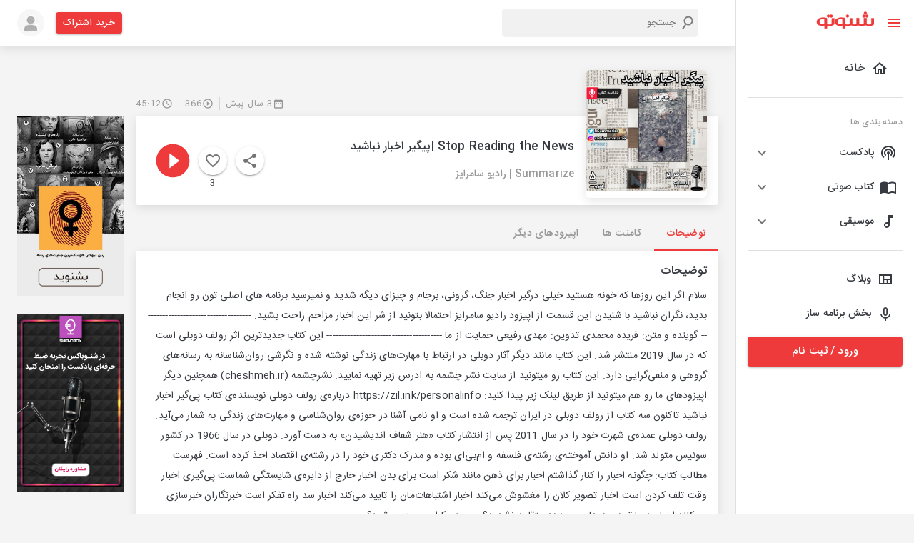

--- FILE ---
content_type: application/javascript; charset=UTF-8
request_url: https://shenoto.com/_next/static/chunks/pages/cat/%5BisLocal%5D/%5BisAlbum%5D/%5BcontentType%5D/%5Bid%5D/%5BcontentTitle%5D-a5fb1c08e218205a.js
body_size: 7262
content:
(self.webpackChunk_N_E=self.webpackChunk_N_E||[]).push([[9120],{89716:function(e,t,a){"use strict";var o=a(95318);t.Z=void 0;var r=o(a(64938)),n=a(85893),l=(0,r.default)((0,n.jsx)("path",{d:"m19 21-7-3-7 3V5c0-1.1.9-2 2-2h7c-.63.84-1 1.87-1 3 0 2.76 2.24 5 5 5 .34 0 .68-.03 1-.1V21zM17.83 9 15 6.17l1.41-1.41 1.41 1.41 3.54-3.54 1.41 1.41L17.83 9z"}),"BookmarkAdded");t.Z=l},61659:function(e,t,a){"use strict";var o=a(95318);t.Z=void 0;var r=o(a(64938)),n=a(85893),l=(0,r.default)((0,n.jsx)("path",{d:"M15.41 7.41 14 6l-6 6 6 6 1.41-1.41L10.83 12z"}),"NavigateBefore");t.Z=l},87918:function(e,t,a){"use strict";a.d(t,{Z:function(){return j}});var o=a(63366),r=a(87462),n=a(67294),l=a(86010),i=a(94780),c=a(41796),s=a(88169),d=a(85893),u=(0,s.Z)((0,d.jsx)("path",{d:"M12 2C6.47 2 2 6.47 2 12s4.47 10 10 10 10-4.47 10-10S17.53 2 12 2zm5 13.59L15.59 17 12 13.41 8.41 17 7 15.59 10.59 12 7 8.41 8.41 7 12 10.59 15.59 7 17 8.41 13.41 12 17 15.59z"}),"Cancel"),p=a(51705),m=a(98216),h=a(47739),g=a(71657),x=a(90948),b=a(34867);function f(e){return(0,b.Z)("MuiChip",e)}var y=(0,a(1588).Z)("MuiChip",["root","sizeSmall","sizeMedium","colorPrimary","colorSecondary","disabled","clickable","clickableColorPrimary","clickableColorSecondary","deletable","deletableColorPrimary","deletableColorSecondary","outlined","filled","outlinedPrimary","outlinedSecondary","avatar","avatarSmall","avatarMedium","avatarColorPrimary","avatarColorSecondary","icon","iconSmall","iconMedium","iconColorPrimary","iconColorSecondary","label","labelSmall","labelMedium","deleteIcon","deleteIconSmall","deleteIconMedium","deleteIconColorPrimary","deleteIconColorSecondary","deleteIconOutlinedColorPrimary","deleteIconOutlinedColorSecondary","focusVisible"]);const v=["avatar","className","clickable","color","component","deleteIcon","disabled","icon","label","onClick","onDelete","onKeyDown","onKeyUp","size","variant"],Z=(0,x.ZP)("div",{name:"MuiChip",slot:"Root",overridesResolver:(e,t)=>{const{ownerState:a}=e,{color:o,clickable:r,onDelete:n,size:l,variant:i}=a;return[{[`& .${y.avatar}`]:t.avatar},{[`& .${y.avatar}`]:t[`avatar${(0,m.Z)(l)}`]},{[`& .${y.avatar}`]:t[`avatarColor${(0,m.Z)(o)}`]},{[`& .${y.icon}`]:t.icon},{[`& .${y.icon}`]:t[`icon${(0,m.Z)(l)}`]},{[`& .${y.icon}`]:t[`iconColor${(0,m.Z)(o)}`]},{[`& .${y.deleteIcon}`]:t.deleteIcon},{[`& .${y.deleteIcon}`]:t[`deleteIcon${(0,m.Z)(l)}`]},{[`& .${y.deleteIcon}`]:t[`deleteIconColor${(0,m.Z)(o)}`]},{[`& .${y.deleteIcon}`]:t[`deleteIconOutlinedColor${(0,m.Z)(o)}`]},t.root,t[`size${(0,m.Z)(l)}`],t[`color${(0,m.Z)(o)}`],r&&t.clickable,r&&"default"!==o&&t[`clickableColor${(0,m.Z)(o)})`],n&&t.deletable,n&&"default"!==o&&t[`deletableColor${(0,m.Z)(o)}`],t[i],"outlined"===i&&t[`outlined${(0,m.Z)(o)}`]]}})((({theme:e,ownerState:t})=>{const a=(0,c.Fq)(e.palette.text.primary,.26);return(0,r.Z)({maxWidth:"100%",fontFamily:e.typography.fontFamily,fontSize:e.typography.pxToRem(13),display:"inline-flex",alignItems:"center",justifyContent:"center",height:32,color:e.palette.text.primary,backgroundColor:e.palette.action.selected,borderRadius:16,whiteSpace:"nowrap",transition:e.transitions.create(["background-color","box-shadow"]),cursor:"default",outline:0,textDecoration:"none",border:0,padding:0,verticalAlign:"middle",boxSizing:"border-box",[`&.${y.disabled}`]:{opacity:e.palette.action.disabledOpacity,pointerEvents:"none"},[`& .${y.avatar}`]:{marginLeft:5,marginRight:-6,width:24,height:24,color:"light"===e.palette.mode?e.palette.grey[700]:e.palette.grey[300],fontSize:e.typography.pxToRem(12)},[`& .${y.avatarColorPrimary}`]:{color:e.palette.primary.contrastText,backgroundColor:e.palette.primary.dark},[`& .${y.avatarColorSecondary}`]:{color:e.palette.secondary.contrastText,backgroundColor:e.palette.secondary.dark},[`& .${y.avatarSmall}`]:{marginLeft:4,marginRight:-4,width:18,height:18,fontSize:e.typography.pxToRem(10)},[`& .${y.icon}`]:(0,r.Z)({color:"light"===e.palette.mode?e.palette.grey[700]:e.palette.grey[300],marginLeft:5,marginRight:-6},"small"===t.size&&{fontSize:18,marginLeft:4,marginRight:-4},"default"!==t.color&&{color:"inherit"}),[`& .${y.deleteIcon}`]:(0,r.Z)({WebkitTapHighlightColor:"transparent",color:a,fontSize:22,cursor:"pointer",margin:"0 5px 0 -6px","&:hover":{color:(0,c.Fq)(a,.4)}},"small"===t.size&&{fontSize:16,marginRight:4,marginLeft:-4},"default"!==t.color&&{color:(0,c.Fq)(e.palette[t.color].contrastText,.7),"&:hover, &:active":{color:e.palette[t.color].contrastText}})},"small"===t.size&&{height:24},"default"!==t.color&&{backgroundColor:e.palette[t.color].main,color:e.palette[t.color].contrastText},t.onDelete&&{[`&.${y.focusVisible}`]:{backgroundColor:(0,c.Fq)(e.palette.action.selected,e.palette.action.selectedOpacity+e.palette.action.focusOpacity)}},t.onDelete&&"default"!==t.color&&{[`&.${y.focusVisible}`]:{backgroundColor:e.palette[t.color].dark}})}),(({theme:e,ownerState:t})=>(0,r.Z)({},t.clickable&&{userSelect:"none",WebkitTapHighlightColor:"transparent",cursor:"pointer","&:hover":{backgroundColor:(0,c.Fq)(e.palette.action.selected,e.palette.action.selectedOpacity+e.palette.action.hoverOpacity)},[`&.${y.focusVisible}`]:{backgroundColor:(0,c.Fq)(e.palette.action.selected,e.palette.action.selectedOpacity+e.palette.action.focusOpacity)},"&:active":{boxShadow:e.shadows[1]}},t.clickable&&"default"!==t.color&&{[`&:hover, &.${y.focusVisible}`]:{backgroundColor:e.palette[t.color].dark}})),(({theme:e,ownerState:t})=>(0,r.Z)({},"outlined"===t.variant&&{backgroundColor:"transparent",border:`1px solid ${"light"===e.palette.mode?e.palette.grey[400]:e.palette.grey[700]}`,[`&.${y.clickable}:hover`]:{backgroundColor:e.palette.action.hover},[`&.${y.focusVisible}`]:{backgroundColor:e.palette.action.focus},[`& .${y.avatar}`]:{marginLeft:4},[`& .${y.avatarSmall}`]:{marginLeft:2},[`& .${y.icon}`]:{marginLeft:4},[`& .${y.iconSmall}`]:{marginLeft:2},[`& .${y.deleteIcon}`]:{marginRight:5},[`& .${y.deleteIconSmall}`]:{marginRight:3}},"outlined"===t.variant&&"default"!==t.color&&{color:e.palette[t.color].main,border:`1px solid ${(0,c.Fq)(e.palette[t.color].main,.7)}`,[`&.${y.clickable}:hover`]:{backgroundColor:(0,c.Fq)(e.palette[t.color].main,e.palette.action.hoverOpacity)},[`&.${y.focusVisible}`]:{backgroundColor:(0,c.Fq)(e.palette[t.color].main,e.palette.action.focusOpacity)},[`& .${y.deleteIcon}`]:{color:(0,c.Fq)(e.palette[t.color].main,.7),"&:hover, &:active":{color:e.palette[t.color].main}}}))),C=(0,x.ZP)("span",{name:"MuiChip",slot:"Label",overridesResolver:(e,t)=>{const{ownerState:a}=e,{size:o}=a;return[t.label,t[`label${(0,m.Z)(o)}`]]}})((({ownerState:e})=>(0,r.Z)({overflow:"hidden",textOverflow:"ellipsis",paddingLeft:12,paddingRight:12,whiteSpace:"nowrap"},"small"===e.size&&{paddingLeft:8,paddingRight:8})));function k(e){return"Backspace"===e.key||"Delete"===e.key}var j=n.forwardRef((function(e,t){const a=(0,g.Z)({props:e,name:"MuiChip"}),{avatar:c,className:s,clickable:x,color:b="default",component:y,deleteIcon:j,disabled:w=!1,icon:S,label:$,onClick:_,onDelete:N,onKeyDown:z,onKeyUp:I,size:R="medium",variant:T="filled"}=a,q=(0,o.Z)(a,v),M=n.useRef(null),A=(0,p.Z)(M,t),P=e=>{e.stopPropagation(),N&&N(e)},D=!(!1===x||!_)||x,L="small"===R,B=D||N?h.Z:y||"div",O=(0,r.Z)({},a,{component:B,disabled:w,size:R,color:b,onDelete:!!N,clickable:D,variant:T}),E=(e=>{const{classes:t,disabled:a,size:o,color:r,onDelete:n,clickable:l,variant:c}=e,s={root:["root",c,a&&"disabled",`size${(0,m.Z)(o)}`,`color${(0,m.Z)(r)}`,l&&"clickable",l&&`clickableColor${(0,m.Z)(r)}`,n&&"deletable",n&&`deletableColor${(0,m.Z)(r)}`,`${c}${(0,m.Z)(r)}`],label:["label",`label${(0,m.Z)(o)}`],avatar:["avatar",`avatar${(0,m.Z)(o)}`,`avatarColor${(0,m.Z)(r)}`],icon:["icon",`icon${(0,m.Z)(o)}`,`iconColor${(0,m.Z)(r)}`],deleteIcon:["deleteIcon",`deleteIcon${(0,m.Z)(o)}`,`deleteIconColor${(0,m.Z)(r)}`,`deleteIconOutlinedColor${(0,m.Z)(r)}`]};return(0,i.Z)(s,f,t)})(O),V=B===h.Z?(0,r.Z)({component:y||"div",focusVisibleClassName:E.focusVisible},N&&{disableRipple:!0}):{};let F=null;if(N){const e=(0,l.default)("default"!==b&&("outlined"===T?E[`deleteIconOutlinedColor${(0,m.Z)(b)}`]:E[`deleteIconColor${(0,m.Z)(b)}`]),L&&E.deleteIconSmall);F=j&&n.isValidElement(j)?n.cloneElement(j,{className:(0,l.default)(j.props.className,E.deleteIcon,e),onClick:P}):(0,d.jsx)(u,{className:(0,l.default)(E.deleteIcon,e),onClick:P})}let W=null;c&&n.isValidElement(c)&&(W=n.cloneElement(c,{className:(0,l.default)(E.avatar,c.props.className)}));let Q=null;return S&&n.isValidElement(S)&&(Q=n.cloneElement(S,{className:(0,l.default)(E.icon,S.props.className)})),(0,d.jsxs)(Z,(0,r.Z)({as:B,className:(0,l.default)(E.root,s),disabled:!(!D||!w)||void 0,onClick:_,onKeyDown:e=>{e.currentTarget===e.target&&k(e)&&e.preventDefault(),z&&z(e)},onKeyUp:e=>{e.currentTarget===e.target&&(N&&k(e)?N(e):"Escape"===e.key&&M.current&&M.current.blur()),I&&I(e)},ref:A,ownerState:O},V,q,{children:[W||Q,(0,d.jsx)(C,{className:(0,l.default)(E.label),ownerState:O,children:$}),F]}))}))},79264:function(e,t,a){"use strict";var o=a(42810),r=a.n(o),n=a(28374),l=a(67294),i=a(60336),c=a(41664),s=a.n(c),d=a(93946),u=a(99226),p=a(98456),m=a(15861),h=a(36111),g=a(11163),x=a(72679),b=a(85893);t.Z=function(e){var t=(0,l.useState)(),a=t[0],o=t[1],c=(0,g.useRouter)();return(0,b.jsxs)("div",{className:r().albumCard,children:[(0,b.jsxs)("div",{className:r().imageBox,children:[(0,b.jsx)(s(),{href:"/album/".concat(e.entity_type,"/").concat(e.id,"/").concat((0,n.qi)(e.title)),children:(0,b.jsx)("a",{children:(0,b.jsx)(x.LazyLoadImage,{className:"border-radius-6 w-100 h-100",width:"100%",height:"100%",alt:e.title,src:e.imageMainUrl,effect:"blur",placeholderSrc:"/images/square.jpg"})})}),e.isPremium?(0,b.jsx)(i.Z,{className:r().diamond,fontSize:"small"}):null,"/albums/favorites"===c.route&&(0,b.jsxs)(d.Z,{sx:{position:"absolute",top:"10px",right:"10px",background:"white",width:"30px",height:"30px","&.MuiButtonBase-root:hover":{bgcolor:"white"}},onClick:function(){o(e.id),e.onDislike({id:e.id,entityType:e.entity_type})},children:[e.loadingLike&&a==e.id&&(0,b.jsx)(u.Z,{sx:{display:"flex",justifyContent:"center",alignItems:"center"},children:(0,b.jsx)(p.Z,{size:20})}),(!e.loadingLike||a!=e.id)&&(0,b.jsx)(h.Z,{color:"primary"})]}),(0,b.jsx)(m.Z,{component:"span",sx:{position:"absolute",bottom:{xs:"15px",sm:"20px"},right:{xs:"5px",sm:"10px"},color:"white",background:"rgba(0, 0, 0, 0.7)",fontWeight:500,fontSize:{xs:"10px",sm:"12px"},padding:{xs:"2px 3px",sm:"3px 5px"},borderRadius:"3px"},children:e.duration})]}),(0,b.jsx)(s(),{href:"/album/".concat(e.entity_type,"/").concat(e.id,"/").concat((0,n.qi)(e.title)),children:(0,b.jsx)("a",{children:(0,b.jsx)(m.Z,{variant:"subtitle2",sx:{maxHeight:"40px",typography:{sm:"body2",xs:"caption"},fontWeight:"500 !important",overflow:"hidden"},children:e.title})})}),(0,b.jsx)(s(),{href:"/channel/".concat(e.entity_type,"/").concat(e.slug),children:(0,b.jsx)("a",{children:(0,b.jsx)(m.Z,{variant:"caption",sx:{mt:.5},className:r().channelName+" one-line",children:e.subDescription})})})]})}},50765:function(e,t,a){"use strict";var o=a(42810),r=a.n(o),n=a(28374),l=a(89716),i=a(60336),c=a(41664),s=a.n(c),d=a(99226),u=a(15861),p=a(72679),m=a(85893);t.Z=function(e){return(0,m.jsxs)("div",{className:r().albumCard,children:[(0,m.jsxs)("div",{className:r().imageBox,children:[e.imageMainUrl&&(0,m.jsx)(s(),{href:"/channel/".concat(e.entity_type,"/").concat(e.slug),children:(0,m.jsx)("a",{children:(0,m.jsx)(p.LazyLoadImage,{className:"border-radius-6",width:"100%",height:"100%",alt:e.title,src:e.imageMainUrl,effect:"blur",placeholderSrc:"/images/square.jpg"})})}),e.isPremium&&(0,m.jsx)(i.Z,{className:r().diamond}),e.notifCount&&e.notifCount>0?(0,m.jsx)(d.Z,{sx:{width:25,height:25,display:"flex",justifyContent:"center",alignItems:"center",position:"absolute",top:"10px",right:"10px",p:1,background:"#ee3a3a",borderRadius:"50%"},children:(0,m.jsx)(u.Z,{component:"span",variant:"caption",className:"color-white-1",children:e.notifCount})}):null,(0,m.jsxs)(d.Z,{sx:{display:"flex",alignItems:"center",position:"absolute",bottom:{xs:"15px",sm:"20px"},right:{xs:"5px",sm:"10px"},color:"white",background:"rgba(0, 0, 0, 0.7)",fontWeight:500,fontSize:{xs:"10px",sm:"12px"},padding:{xs:"2px 3px",sm:"3px 5px"},borderRadius:"3px"},children:[(0,m.jsx)(l.Z,{sx:{fontSize:15}}),(0,m.jsx)("span",{children:(0,n.j2)(e.subscribers_count)})]})]}),(0,m.jsx)(s(),{href:"/channel/".concat(e.entity_type,"/").concat(e.slug),children:(0,m.jsx)("a",{children:(0,m.jsx)(u.Z,{sx:{maxHeight:{xs:"40px",sm:"55px"},typography:{sm:"body2",xs:"caption"},fontWeight:"500 !important",overflow:"hidden"},children:e.title})})}),(0,m.jsx)(u.Z,{variant:"caption",className:r().channelName,children:e.subDescription})]})}},85105:function(e,t,a){"use strict";a.r(t),a.d(t,{__N_SSP:function(){return F},default:function(){return W}});var o=a(16835),r=a(67294),n=a(11163),l=a(87462),i=a(63366),c=(a(76607),a(86010)),s=a(94780),d=a(90948),u=a(71657),p=a(15861),m=a(41796),h=a(88169),g=a(85893),x=(0,h.Z)((0,g.jsx)("path",{d:"M6 10c-1.1 0-2 .9-2 2s.9 2 2 2 2-.9 2-2-.9-2-2-2zm12 0c-1.1 0-2 .9-2 2s.9 2 2 2 2-.9 2-2-.9-2-2-2zm-6 0c-1.1 0-2 .9-2 2s.9 2 2 2 2-.9 2-2-.9-2-2-2z"}),"MoreHoriz"),b=a(47739);const f=(0,d.ZP)(b.Z)((({theme:e})=>(0,l.Z)({display:"flex",marginLeft:`calc(${e.spacing(1)} * 0.5)`,marginRight:`calc(${e.spacing(1)} * 0.5)`},"light"===e.palette.mode?{backgroundColor:e.palette.grey[100],color:e.palette.grey[700]}:{backgroundColor:e.palette.grey[700],color:e.palette.grey[100]},{borderRadius:2,"&:hover, &:focus":(0,l.Z)({},"light"===e.palette.mode?{backgroundColor:e.palette.grey[200]}:{backgroundColor:e.palette.grey[600]}),"&:active":(0,l.Z)({boxShadow:e.shadows[0]},"light"===e.palette.mode?{backgroundColor:(0,m._4)(e.palette.grey[200],.12)}:{backgroundColor:(0,m._4)(e.palette.grey[600],.12)})}))),y=(0,d.ZP)(x)({width:24,height:16});var v=function(e){const t=e;return(0,g.jsx)("li",{children:(0,g.jsx)(f,(0,l.Z)({focusRipple:!0},e,{ownerState:t,children:(0,g.jsx)(y,{ownerState:t})}))})},Z=a(34867);function C(e){return(0,Z.Z)("MuiBreadcrumbs",e)}var k=(0,a(1588).Z)("MuiBreadcrumbs",["root","ol","li","separator"]);const j=["children","className","component","expandText","itemsAfterCollapse","itemsBeforeCollapse","maxItems","separator"],w=(0,d.ZP)(p.Z,{name:"MuiBreadcrumbs",slot:"Root",overridesResolver:(e,t)=>[{[`& .${k.li}`]:t.li},t.root]})({}),S=(0,d.ZP)("ol",{name:"MuiBreadcrumbs",slot:"Ol",overridesResolver:(e,t)=>t.ol})({display:"flex",flexWrap:"wrap",alignItems:"center",padding:0,margin:0,listStyle:"none"}),$=(0,d.ZP)("li",{name:"MuiBreadcrumbs",slot:"Separator",overridesResolver:(e,t)=>t.separator})({display:"flex",userSelect:"none",marginLeft:8,marginRight:8});function _(e,t,a,o){return e.reduce(((r,n,l)=>(l<e.length-1?r=r.concat(n,(0,g.jsx)($,{"aria-hidden":!0,className:t,ownerState:o,children:a},`separator-${l}`)):r.push(n),r)),[])}var N=r.forwardRef((function(e,t){const a=(0,u.Z)({props:e,name:"MuiBreadcrumbs"}),{children:o,className:n,component:d="nav",expandText:p="Show path",itemsAfterCollapse:m=1,itemsBeforeCollapse:h=1,maxItems:x=8,separator:b="/"}=a,f=(0,i.Z)(a,j),[y,Z]=r.useState(!1),k=(0,l.Z)({},a,{component:d,expanded:y,expandText:p,itemsAfterCollapse:m,itemsBeforeCollapse:h,maxItems:x,separator:b}),$=(e=>{const{classes:t}=e;return(0,s.Z)({root:["root"],li:["li"],ol:["ol"],separator:["separator"]},C,t)})(k),N=r.useRef(null),z=r.Children.toArray(o).filter((e=>r.isValidElement(e))).map(((e,t)=>(0,g.jsx)("li",{className:$.li,children:e},`child-${t}`)));return(0,g.jsx)(w,(0,l.Z)({ref:t,component:d,color:"text.secondary",className:(0,c.default)($.root,n),ownerState:k},f,{children:(0,g.jsx)(S,{className:$.ol,ref:N,ownerState:k,children:_(y||x&&z.length<=x?z:(e=>h+m>=e.length?e:[...e.slice(0,h),(0,g.jsx)(v,{"aria-label":p,onClick:()=>{Z(!0);const e=N.current.querySelector("a[href],button,[tabindex]");e&&e.focus()}},"ellipsis"),...e.slice(e.length-m,e.length)])(z),$.separator,b,k)})}))})),z=a(46574),I=a(99226),R=a(67720),T=a(87918),q=a(15054),M=a(79264),A=a(61659),P=a(50765),D=a(9008),L=a.n(D),B=a(41664),O=a.n(B),E=function(e){switch(e){case 17:return"W24jy";case 18:return"v9ngW";case 19:return"MGgp1";case 20:return"DAQOe";case 21:return"On5Zw";case 22:return"y3vzG";case 23:return"lYWZG";case 24:return"2v6ZB";case 25:return"839e6";case 26:return"6pBXk";case 27:return"nwMQ6";case 28:return"G7J24";case 29:return"qn3wn";case 30:return"P8G3x";case 33:return"dYn2r";case 37:return"5ke9p";case 38:return"EgQy4";case 40:return"1d8N8";case 41:return"45RQ7";case 42:return"Rl5aq";case 44:return"AA7vl";case 48:return"B3QMG";case 49:return"9y8r4";case 50:return"nwMQO";case 52:return"JRM0Z";case 74:return"Vwxvz";case 75:return"m2971";case 76:return"p74Pw";case 77:return"Nk1ee";case 78:return"ZaQyk";case 79:return"3e04p";case 80:return"Ql67e";case 81:return"aVQmk";case 82:return"X2aD4";case 83:return"wnJPl";case 84:return"exJ3B";case 85:return"rmQPw";case 86:return"jgne8";case 87:return"7DZnq";case 88:return"g3va8";case 89:return"kXJrG";case 90:return"xyWP1";case 91:return"Yw89Y";case 92:return"zvMPx";default:return"foo"}},V=a(9473),F=!0,W=function(e){var t,a=(0,n.useRouter)(),l=a.query.id,i=(0,V.v9)((function(e){return e.auth.user})),c=(0,r.useState)(void 0===a.query.activeSubCat?0:a.query.activeSubCat),s=c[0],d=c[1],u=(0,r.useState)(void 0===a.query.page?1:+a.query.page),m=u[0],h=u[1],x=r.useState("EUR"),b=(0,o.Z)(x,2);b[0],b[1];function f(e,t){return e.map((function(e){return e[t]}))}return(0,g.jsxs)(g.Fragment,{children:[(0,g.jsxs)(L(),{children:[(0,g.jsxs)("title",{children:["podcast"===e.params.contentType?" \u0628\u0647\u062a\u0631\u06cc\u0646 \u067e\u0627\u062f\u06a9\u0633\u062a \u0647\u0627\u06cc":"audio_book"===e.params.contentType?"\u0628\u0647\u062a\u0631\u06cc\u0646 \u06a9\u062a\u0627\u0628 \u0635\u0648\u062a\u06cc \u0647\u0627\u06cc":"\u0628\u0647\u062a\u0631\u06cc\u0646 \u0645\u0648\u0633\u06cc\u0642\u06cc \u0647\u0627\u06cc"," ",e.params.contentTitle+(0!=e.catData.length?",":"")+f(e.catData,"title").join(",")," "," | \u0634\u0646\u0648\u062a\u0648"]}),(0,g.jsx)("meta",{name:"description",content:"podcast"===e.params.contentType?"\u0628\u0647\u062a\u0631\u06cc\u0646 \u067e\u0627\u062f\u06a9\u0633\u062a \u0647\u0627\u06cc "+(null===(t=e.params)||void 0===t?void 0:t.contentTitle)+(0!=e.catData.length?",":"")+f(e.catData,"title").join(",")+"\u0631\u0627 \u062f\u0631 \u0634\u0646\u0648\u062a\u0648 \u0628\u0634\u0646\u0648\u06cc\u062f.":"audio_book"===e.params.contentType?"\u0628\u0647\u062a\u0631\u06cc\u0646 \u06a9\u062a\u0627\u0628\u0647\u0627\u06cc \u0635\u0648\u062a\u06cc \u0641\u0627\u0631\u0633\u06cc \u0631\u0627\u06cc\u06af\u0627\u0646 \u0628\u0627 \u0645\u0648\u0636\u0648\u0639 \u062f\u0627\u0633\u062a\u0627\u0646 \u060c \u0631\u0645\u0627\u0646 \u060c \u0631\u0648\u0627\u0646\u0634\u0646\u0627\u0633\u06cc\u060c \u0645\u0648\u0641\u0642\u06cc\u062a \u060c \u0634\u0639\u0631\u060c \u0627\u062f\u0628\u06cc\u0627\u062a \u060c \u0632\u0646\u062f\u06af\u06cc \u0646\u0627\u0645\u0647 \u060c \u062a\u0627\u0631\u06cc\u062e \u060c \u0645\u062f\u06cc\u0631\u06cc\u062a \u060c \u062c\u0627\u0645\u0639\u0647 \u060c \u06a9\u0648\u062f\u06a9 \u060c \u0646\u0648\u062c\u0648\u0627\u0646 \u060c \u062f\u06cc\u0646 \u060c \u0639\u0631\u0641\u0627\u0646 \u0648 . . . \u0631\u0627 \u062f\u0631 \u0634\u0646\u0648\u062a\u0648 \u0628\u0634\u0646\u0648\u06cc\u062f.":"\u0628\u0647\u062a\u0631\u06cc\u0646 \u0645\u0648\u0633\u06cc\u0642\u06cc \u0647\u0627\u06cc \u0641\u0627\u0631\u0633\u06cc"}),(0,g.jsx)("meta",{name:"keywords",content:"podcast"===e.catName?"\u067e\u0627\u062f\u06a9\u0633\u062a \u060c \u0622\u0647\u0646\u06af \u060c \u062f\u0627\u0633\u062a\u0627\u0646\u060c \u0627\u067e\u0644\u06cc\u06a9\u06cc\u0634\u0646 \u067e\u0627\u062f\u06a9\u0633\u062a \u060c \u0634\u0646\u0648\u062a\u0648 \u060c shenoto \u060c \u067e\u0627\u062f\u06a9\u0633\u062a \u0647\u0627\u06cc \u0645\u0639\u0631\u0648\u0641 \u060c \u0634\u0646\u0648\u062a\u0648":"audio_book"===e.params.contentType?"\u06a9\u062a\u0627\u0628 \u0635\u0648\u062a\u06cc \u060c \u0635\u062f\u0627\u060c \u067e\u0627\u062f\u06a9\u0633\u062a\u060c \u0645\u0648\u0633\u06cc\u0642\u06cc\u060c \u062a\u0631\u0627\u0646\u0647\u060c \u06a9\u062a\u0627\u0628 \u0635\u0648\u062a\u06cc\u060c \u0622\u0647\u0646\u06af\u060c \u0646\u0645\u0627\u06cc\u0634\u0646\u0627\u0645\u0647 \u0631\u0627\u062f\u06cc\u0648\u06cc\u06cc\u060c \u0622\u067e\u0644\u0648\u062f \u0641\u0627\u06cc\u0644 \u0635\u0648\u062a\u06cc\u060c \u0634\u0646\u0648\u062a\u0648\u060c \u062f\u0627\u0633\u062a\u0627\u0646\u060c \u067e\u0627\u062f\u06a9\u0633\u062a\u0631\u060c \u062a\u0648\u0644\u06cc\u062f \u067e\u0627\u062f\u06a9\u0633\u062a\u060c\u0627\u067e\u0644\u06cc\u06a9\u06cc\u0634\u0646 \u067e\u0627\u062f\u06a9\u0633\u062a\u060c \u067e\u0627\u062f\u06a9\u0633\u062a \u0641\u0627\u0631\u0633\u06cc\u060c \u0633\u0627\u062e\u062a \u067e\u0627\u062f\u06a9\u0633\u062a\u060c \u0631\u0627\u062f\u06cc\u0648 \u0627\u06cc\u0646\u062a\u0631\u0646\u062a\u06cc\u060c \u067e\u0627\u062f\u06a9\u0633\u062a \u062c\u0646\u0627\u06cc\u06cc\u060c \u0631\u0627\u062f\u06cc\u0648\u060c \u06a9\u062a\u0627\u0628 \u06af\u0648\u06cc\u0627\u060c \u062f\u0627\u0646\u0644\u0648\u062f \u0641\u0627\u06cc\u0644 \u0635\u0648\u062a\u06cc\u060c \u062f\u0627\u0646\u0644\u0648\u062f \u0645\u0648\u0633\u06cc\u0642\u06cc\u060c \u062e\u0644\u0627\u0635\u0647 \u06a9\u062a\u0627\u0628 \u0635\u0648\u062a\u06cc\u060c \u06a9\u062a\u0627\u0628\u062e\u0627\u0646\u0647 \u0635\u0648\u062a\u06cc\u060c \u0645\u0648\u0633\u06cc\u0642\u06cc \u0633\u0646\u062a\u06cc\u060c \u0635\u062f\u0627\u06cc \u0637\u0628\u06cc\u0639\u062a\u060c \u0645\u0648\u0633\u06cc\u0642\u06cc \u0628\u06cc \u06a9\u0644\u0627\u0645\u060c \u0622\u067e\u0644\u0648\u062f \u067e\u0627\u062f\u06a9\u0633\u062a\u060c shenoto":"\u0645\u0648\u0633\u06cc\u0642\u06cc \u060c \u0622\u0647\u0646\u06af \u060c \u062f\u0627\u0633\u062a\u0627\u0646\u060c \u0627\u067e\u0644\u06cc\u06a9\u06cc\u0634\u0646 \u067e\u0627\u062f\u06a9\u0633\u062a \u060c \u0634\u0646\u0648\u062a\u0648 \u060c Shenoto \u060c \u0645\u0648\u0633\u06cc\u0642\u06cc \u0647\u0627\u06cc \u0645\u0639\u0631\u0648\u0641"})]}),(0,g.jsx)(z.Z,{maxWidth:"lg",sx:{px:{xs:0,md:3}},children:(0,g.jsxs)(I.Z,{sx:{mt:3,mb:3},children:[(0,g.jsxs)("div",{className:"mainContainer border-radius-6",children:[(0,g.jsxs)(N,{sx:{marginTop:2,marginBottom:3,marginLeft:2},"aria-label":"breadcrumb",separator:(0,g.jsx)(A.Z,{fontSize:"small"}),children:[(0,g.jsx)(p.Z,{color:"text.primary",children:(0,g.jsx)(O(),{href:"podcast"===e.params.contentType?"/category/podcast":"audio_book"===e.params.contentType?"/category/audio_book":"/category/music",children:(0,g.jsx)("a",{children:"podcast"===e.params.contentType?"\u067e\u0627\u062f\u06a9\u0633\u062a":"audio_book"===e.params.contentType?"\u06a9\u062a\u0627\u0628 \u0635\u0648\u062a\u06cc":"\u0645\u0648\u0633\u06cc\u0642\u06cc"})})}),(0,g.jsx)(p.Z,{color:"text.primary",children:e.params.contentTitle})]}),(0,g.jsx)(R.Z,{sx:{marginBottom:3}}),(0,g.jsx)(I.Z,{sx:{padding:"0 12px",mb:3},children:e.catData&&e.catData.map((function(e,t){return(0,g.jsx)(T.Z,{clickable:!0,label:e.title,variant:"filled",style:s==e.id?{background:"#ee3a3a",color:"white"}:{color:"#9A9A9A",background:"#FAFAFA"},onClick:function(){!function(e){e!=s?(d(e),a.push({pathname:"/cat/".concat(a.query.isLocal,"/").concat(a.query.isAlbum,"/").concat(a.query.contentType,"/").concat(a.query.id,"/").concat(a.query.contentTitle),query:{page:"1",activeSubCat:e}},void 0,{shallow:!1})):(d(0),a.push({pathname:"/cat/".concat(a.query.isLocal,"/").concat(a.query.isAlbum,"/").concat(a.query.contentType,"/").concat(a.query.id,"/").concat(a.query.contentTitle),query:{page:"1"}},void 0,{shallow:!1}))}(e.id)},sx:{mr:3,mb:2}},e.id)}))}),!i&&!(null!==i&&void 0!==i&&i.is_premium)&&(0,g.jsx)(I.Z,{sx:{display:{sm:"none"}},children:(0,g.jsx)("div",{id:"mediaad-".concat(E(l?+l:0))})}),(0,g.jsx)("div",{className:"custom-grid",children:e.data.map((function(e,t){return"channel"!=e.object_type?(0,g.jsx)(M.Z,{imageMainUrl:e.cover_url,duration:e.duration_detail,title:e.title,subDescription:e.channel_title,isPremium:0!==e.price,entity_type:e.entity_type,id:e.data,slug:e.slug},e.id):(0,g.jsx)(P.Z,{imageMainUrl:e.cover_url,duration:e.duration,title:e.title,subDescription:e.sub_description,isPremium:e.is_paid,entity_type:e.entity_type,id:e.data,slug:e.slug,subscribers_count:e.subscriber_count},e.id)}))})]}),e.totalPage>1&&(0,g.jsx)(q.Z,{sx:{mt:5,display:"flex",justifyContent:"end"},count:e.totalPage,color:"primary",onChange:function(e,t){h(t),a.query.page="".concat(t),a.push(a)},page:m,size:"small"})]})})]})}},22502:function(e,t,a){(window.__NEXT_P=window.__NEXT_P||[]).push(["/cat/[isLocal]/[isAlbum]/[contentType]/[id]/[contentTitle]",function(){return a(85105)}])},42810:function(e){e.exports={albumCard:"AppAlbumCard_albumCard__3M6yu",imageBox:"AppAlbumCard_imageBox__7wO_7",image:"AppAlbumCard_image__qE5CX",duration:"AppAlbumCard_duration__nR0hu",diamond:"AppAlbumCard_diamond__v2TWw",title:"AppAlbumCard_title__DEHuM",channelName:"AppAlbumCard_channelName__lHGll"}}},function(e){e.O(0,[5054,9774,2888,179],(function(){return t=22502,e(e.s=t);var t}));var t=e.O();_N_E=t}]);